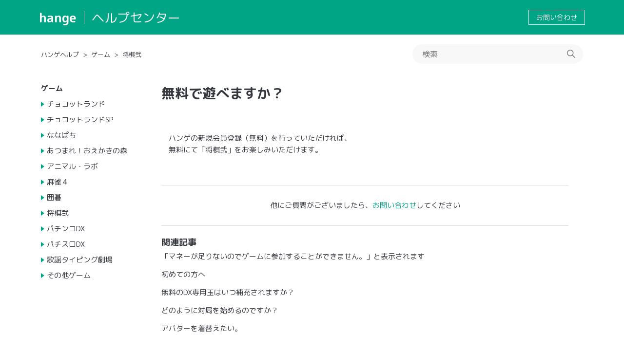

--- FILE ---
content_type: text/html; charset=utf-8
request_url: https://help.hange.jp/hc/ja/articles/7292677737881-%E7%84%A1%E6%96%99%E3%81%A7%E9%81%8A%E3%81%B9%E3%81%BE%E3%81%99%E3%81%8B
body_size: 5608
content:
<!DOCTYPE html>
<html dir="ltr" lang="ja">
<head>
  <meta charset="utf-8" />
  <!-- v26831 -->


  <title>無料で遊べますか？ &ndash; ハンゲヘルプ</title>

  

  <meta name="description" content="ハンゲの新規会員登録（無料）を行っていただければ、無料にて「将棋弐」をお楽しみいただけます。" /><meta property="og:image" content="https://help.hange.jp/hc/theming_assets/01HZKT2ENJSTSBXDY1CYAFYZF8" />
<meta property="og:type" content="website" />
<meta property="og:site_name" content="ハンゲヘルプ" />
<meta property="og:title" content="無料で遊べますか？" />
<meta property="og:description" content="ハンゲの新規会員登録（無料）を行っていただければ、無料にて「将棋弐」をお楽しみいただけます。" />
<meta property="og:url" content="https://help.hange.jp/hc/ja/articles/7292677737881" />
<link rel="canonical" href="https://help.hange.jp/hc/ja/articles/7292677737881-%E7%84%A1%E6%96%99%E3%81%A7%E9%81%8A%E3%81%B9%E3%81%BE%E3%81%99%E3%81%8B">
<link rel="alternate" hreflang="ja" href="https://help.hange.jp/hc/ja/articles/7292677737881-%E7%84%A1%E6%96%99%E3%81%A7%E9%81%8A%E3%81%B9%E3%81%BE%E3%81%99%E3%81%8B">
<link rel="alternate" hreflang="x-default" href="https://help.hange.jp/hc/ja/articles/7292677737881-%E7%84%A1%E6%96%99%E3%81%A7%E9%81%8A%E3%81%B9%E3%81%BE%E3%81%99%E3%81%8B">

  <link rel="stylesheet" href="//static.zdassets.com/hc/assets/application-f34d73e002337ab267a13449ad9d7955.css" media="all" id="stylesheet" />
  <link rel="stylesheet" type="text/css" href="/hc/theming_assets/9607630/360004293293/style.css?digest=53617338542361">

  <link rel="icon" type="image/x-icon" href="/hc/theming_assets/01JV8ZJ9VBVAVBFS6N150N5ETE">

    

  <meta content="width=device-width, initial-scale=1.0" name="viewport" />
<script type="text/javascript">
var settings = {
  brand_title: "BrandTitle",
}
</script>

<link rel="stylesheet" type="text/css" href="/hc/theming_assets/01HZKT2E73C2C035QNCB4X4N17" />
<link href="https://fonts.googleapis.com/css?family=M+PLUS+Rounded+1c:400,500,700&display=swap&subset=japanese" rel="stylesheet">
  
</head>
<body class="">
  
  
  

  <a class="skip-navigation" tabindex="1" href="#main-content">メインコンテンツへスキップ</a>

<header class="header">
  <div class="inner">

    <div class="logo">
      <a href="https://www.hange.jp/" class="title" target="_blank">hange</a>
      <a class="subtitle" title="ホーム" href="/hc/ja">
        ヘルプセンター
      </a>
    </div>

    <div class="links">
      <a class="link-request" href="/hc/ja/requests/new">
      お問い合わせ
      </a>
    </div>

  </div>
</header>


  <main role="main">
    <div class="container-divider"></div>
<div class="container">
  <div class="inner">

    <nav class="sub-nav">
      <ol class="breadcrumbs">
  
    <li title="ハンゲヘルプ">
      
        <a href="/hc/ja">ハンゲヘルプ</a>
      
    </li>
  
    <li title="ゲーム">
      
        <a href="/hc/ja/categories/360003412653-%E3%82%B2%E3%83%BC%E3%83%A0">ゲーム</a>
      
    </li>
  
    <li title="将棋弐">
      
        <a href="/hc/ja/sections/1500000266701-%E5%B0%86%E6%A3%8B%E5%BC%90">将棋弐</a>
      
    </li>
  
</ol>

      <div class="search-container">
        <svg xmlns="http://www.w3.org/2000/svg" width="12" height="12" focusable="false" viewBox="0 0 12 12" class="search-icon">
          <circle cx="4.5" cy="4.5" r="4" fill="none" stroke="currentColor"/>
          <path stroke="currentColor" stroke-linecap="round" d="M11 11L7.5 7.5"/>
        </svg>
        <form role="search" class="search" data-search="" action="/hc/ja/search" accept-charset="UTF-8" method="get"><input type="hidden" name="utf8" value="&#x2713;" autocomplete="off" /><input type="hidden" name="category" id="category" value="360003412653" autocomplete="off" />
<input type="search" name="query" id="query" placeholder="検索" aria-label="検索" /></form>
      </div>
    </nav>

    <div class="article-container" id="article-container">
      <aside class="section-navi">
        <div class="navi-frame js-sectionnavi">
          <div class="title"></div>
          <div class="list"></div>
        </div>
      </aside>

      

      <article id="main-content" class="article">
        <header class="article-header">
          <h1 title="無料で遊べますか？" class="article-title main-title">
            無料で遊べますか？
            
          </h1>

          

          
          
        </header>

        <section class="article-info">
          <div class="article-content">
            <div class="article-body"><p>ハンゲの新規会員登録（無料）を行っていただければ、<br>無料にて「将棋弐」をお楽しみいただけます。</p></div>

            <div class="article-attachments">
              <ul class="attachments">
                
              </ul>
            </div>
          </div>
        </section>

        <footer>
          <div class="article-footer">
            
            
          </div>
          
          

          <div class="article-more-questions">
            他にご質問がございましたら、<a href="/hc/ja/requests/new">リクエストを送信</a>してください
          </div>
          <div class="article-return-to-top">
            <a href="#article-container">
              ページの先頭へ戻る 
              <svg xmlns="http://www.w3.org/2000/svg" class="article-return-to-top-icon" width="20" height="20" focusable="false" viewBox="0 0 12 12" aria-hidden="true">
                <path fill="none" stroke="currentColor" stroke-linecap="round" d="M3 4.5l2.6 2.6c.2.2.5.2.7 0L9 4.5"/>
              </svg>
            </a>
          </div>
        </footer>

        <div class="article-relatives">
          
            <div data-recent-articles></div>
          
          
            
  <section class="related-articles">
    
      <h2 class="related-articles-title">関連記事</h2>
    
    <ul>
      
        <li>
          <a href="/hc/ja/related/click?data=BAh7CjobZGVzdGluYXRpb25fYXJ0aWNsZV9pZGwrCJk9NbGCHToYcmVmZXJyZXJfYXJ0aWNsZV9pZGwrCJlNd%[base64]%3D--900289491addd06c3bd585416b5a2616721000b4" rel="nofollow">「マネーが足りないのでゲームに参加することができません。」と表示されます</a>
        </li>
      
        <li>
          <a href="/hc/ja/related/click?data=BAh7CjobZGVzdGluYXRpb25fYXJ0aWNsZV9pZGwrCJm26rYlBDoYcmVmZXJyZXJfYXJ0aWNsZV9pZGwrCJlNd%[base64]" rel="nofollow">初めての方へ</a>
        </li>
      
        <li>
          <a href="/hc/ja/related/click?data=BAh7CjobZGVzdGluYXRpb25fYXJ0aWNsZV9pZGwrCJmwvvIABDoYcmVmZXJyZXJfYXJ0aWNsZV9pZGwrCJlNd%[base64]" rel="nofollow">無料のDX専用玉はいつ補充されますか？</a>
        </li>
      
        <li>
          <a href="/hc/ja/related/click?data=BAh7CjobZGVzdGluYXRpb25fYXJ0aWNsZV9pZGwrCGIijIzRADoYcmVmZXJyZXJfYXJ0aWNsZV9pZGwrCJlNd%[base64]" rel="nofollow">どのように対局を始めるのですか？</a>
        </li>
      
        <li>
          <a href="/hc/ja/related/click?data=BAh7CjobZGVzdGluYXRpb25fYXJ0aWNsZV9pZGwrCJmDwYE3BjoYcmVmZXJyZXJfYXJ0aWNsZV9pZGwrCJlNd%[base64]" rel="nofollow">アバターを着替えたい。</a>
        </li>
      
    </ul>
  </section>


          
        </div>
        
        
      </article>
    </div>
    
  </div>
</div>

  </main>

  <footer class="footer">
  <div class="inner">
    

    <div class="links">

      <div class="item">
        <h3 class="title">規約・ポリシー</h3>
        <ul class="link_items">
          <li class="link_item"><a href="https://announce.hange.jp" target="_blank">利用規約</a></li>
          <li class="link_item"><a href="https://cocone-one.com/legal/group-service-privacy/" target="_blank">個人情報保護</a></li>
          <li class="link_item"><a href="https://announce.hange.jp/commercial/" target="_blank">特定商取引法の記載</a></li>
          <li class="link_item"><a href="https://announce.hange.jp/funds/" target="_blank">資金決済法に基づく表記</a></li>
          <!-- <li class="link_item"><a href="https://announce.hange.jp/sales/" target="_blank">販売運営ポリシー</a></li> -->
        </ul>
      </div>
       
      <div class="item">
        <h3 class="title">サポート</h3>
        <ul class="link_items">
          <li class="link_item"><a href="https://help.hange.jp/hc/ja/articles/4590984794393" target="_blank">推奨環境</a></li>
          <li class="link_item"><a href="https://member.hange.jp/forgot/" target="_blank">ハンゲID/パスワード紛失申請</a></li>
          <li class="link_item"><a href="https://member.hange.jp/deleteid/" target="_blank">ハンゲID解約申請</a></li>
          <li class="link_item"><a href="https://help.hange.jp/hc/ja/articles/1500006565082" target="_blank">メールマガジンの配信停止</a></li>
          <li class="link_item"><a href="https://help.hange.jp/hc/ja/articles/900006135666" target="_blank">-ハンコイン専用- 電話でのお問い合わせ</a></li>
        </ul>
      </div>
      		
      <div class="item">
        <h3 class="title">運営</h3>
        <ul class="link_items">
          <li class="link_item"><a href="https://cocone.co.jp/" target="_blank">ココネ株式会社</a></li>
        </ul>
        <p class="logo">
          <a href="https://cocone.co.jp/" target="_blank">
            <img src="/hc/theming_assets/01JWQ4BS9YGRRDHS6PSKYQA1PD">
          </a>
        </p>
      </div>
    </div>

    <div class="copy">
      &copy; cocone corporation
    </div>
  </div>
</footer>


<div class="js-checksp checksp">&nbsp;</div>

<script type="text/javascript" src="//cdnjs.cloudflare.com/ajax/libs/babel-polyfill/7.8.3/polyfill.min.js"></script>
<script type="text/javascript" src="//cdn.jsdelivr.net/g/lodash@4.3.0,handlebarsjs@4.0.5,momentjs@2.9.0,jquery@3.2.1"></script>
<script type="text/javascript" src="//cdn.jsdelivr.net/npm/lscache@1.3.0/lscache.min.js"></script>

<script type="text/javascript" src="/hc/theming_assets/01HZKT2EBWZNA2PPXRHXPB01A4"></script>



  <!-- / -->

  
  <script src="//static.zdassets.com/hc/assets/ja.330d7b540b8bb461bbbf.js"></script>
  

  <script type="text/javascript">
  /*

    Greetings sourcecode lurker!

    This is for internal Zendesk and legacy usage,
    we don't support or guarantee any of these values
    so please don't build stuff on top of them.

  */

  HelpCenter = {};
  HelpCenter.account = {"subdomain":"coconefk","environment":"production","name":"ココネ株式会社"};
  HelpCenter.user = {"identifier":"da39a3ee5e6b4b0d3255bfef95601890afd80709","email":null,"name":"","role":"anonymous","avatar_url":"https://assets.zendesk.com/hc/assets/default_avatar.png","is_admin":false,"organizations":[],"groups":[]};
  HelpCenter.internal = {"asset_url":"//static.zdassets.com/hc/assets/","web_widget_asset_composer_url":"https://static.zdassets.com/ekr/snippet.js","current_session":{"locale":"ja","csrf_token":null,"shared_csrf_token":null},"usage_tracking":{"event":"article_viewed","data":"BAh7CDoLbG9jYWxlSSIHamEGOgZFVDoPYXJ0aWNsZV9pZGwrCJlNd/[base64]--858f94cf1d7187f0d72aa1b048b53f04951f9cc7","url":"https://help.hange.jp/hc/activity"},"current_record_id":"7292677737881","current_record_url":"/hc/ja/articles/7292677737881-%E7%84%A1%E6%96%99%E3%81%A7%E9%81%8A%E3%81%B9%E3%81%BE%E3%81%99%E3%81%8B","current_record_title":"無料で遊べますか？","current_text_direction":"ltr","current_brand_id":360004293293,"current_brand_name":"ハンゲヘルプ","current_brand_url":"https://hange.zendesk.com","current_brand_active":true,"current_path":"/hc/ja/articles/7292677737881-%E7%84%A1%E6%96%99%E3%81%A7%E9%81%8A%E3%81%B9%E3%81%BE%E3%81%99%E3%81%8B","show_autocomplete_breadcrumbs":true,"user_info_changing_enabled":false,"has_user_profiles_enabled":false,"has_end_user_attachments":true,"user_aliases_enabled":false,"has_anonymous_kb_voting":false,"has_multi_language_help_center":true,"show_at_mentions":false,"embeddables_config":{"embeddables_web_widget":false,"embeddables_help_center_auth_enabled":false,"embeddables_connect_ipms":false},"answer_bot_subdomain":"static","gather_plan_state":"subscribed","has_article_verification":true,"has_gather":true,"has_ckeditor":false,"has_community_enabled":false,"has_community_badges":true,"has_community_post_content_tagging":false,"has_gather_content_tags":true,"has_guide_content_tags":true,"has_user_segments":true,"has_answer_bot_web_form_enabled":true,"has_garden_modals":false,"theming_cookie_key":"hc-da39a3ee5e6b4b0d3255bfef95601890afd80709-2-preview","is_preview":false,"has_search_settings_in_plan":true,"theming_api_version":2,"theming_settings":{"brand_color":"#00a585","brand_text_color":"#fbfefd","text_color":"#35373e","link_color":"#00a585","background_color":"#FFFFFF","heading_font":"'M PLUS Rounded 1c', sans-serif","text_font":"'M PLUS Rounded 1c', sans-serif","logo_image":"/hc/theming_assets/01JWQ4BS9YGRRDHS6PSKYQA1PD","logo":"/hc/theming_assets/01HZKT2ENJSTSBXDY1CYAFYZF8","favicon":"/hc/theming_assets/01JV8ZJ9VBVAVBFS6N150N5ETE","brand_title":"BrandTitle","login_permission":true,"homepage_background_image":"/hc/theming_assets/01HZKT2F0J96H1KBKJCS0V19FE","community_background_image":"/hc/theming_assets/01HZKT2F8RY3EQ9PBK29JXY4ET","community_image":"/hc/theming_assets/01HZKT2FESZMWADEQ3J6G26YYA","instant_search":true,"scoped_kb_search":true,"scoped_community_search":true,"show_recent_activity":true,"show_articles_in_section":true,"show_article_author":false,"show_article_comments":false,"show_follow_article":false,"show_recently_viewed_articles":true,"show_related_articles":true,"show_article_sharing":false,"show_follow_section":false,"show_follow_post":false,"show_post_sharing":false,"show_follow_topic":false},"has_pci_credit_card_custom_field":true,"help_center_restricted":false,"is_assuming_someone_else":false,"flash_messages":[],"user_photo_editing_enabled":true,"user_preferred_locale":"ja","base_locale":"ja","login_url":"https://coconefk.zendesk.com/access?brand_id=360004293293\u0026return_to=https%3A%2F%2Fhelp.hange.jp%2Fhc%2Fja%2Farticles%2F7292677737881-%25E7%2584%25A1%25E6%2596%2599%25E3%2581%25A7%25E9%2581%258A%25E3%2581%25B9%25E3%2581%25BE%25E3%2581%2599%25E3%2581%258B","has_alternate_templates":true,"has_custom_statuses_enabled":true,"has_hc_generative_answers_setting_enabled":true,"has_generative_search_with_zgpt_enabled":false,"has_suggested_initial_questions_enabled":false,"has_guide_service_catalog":true,"has_service_catalog_search_poc":false,"has_service_catalog_itam":false,"has_csat_reverse_2_scale_in_mobile":false,"has_knowledge_navigation":false,"has_unified_navigation":false,"has_csat_bet365_branding":false,"version":"v26831","dev_mode":false};
</script>

  
  
  <script src="//static.zdassets.com/hc/assets/hc_enduser-2a5c7d395cc5df83aeb04ab184a4dcef.js"></script>
  <script type="text/javascript" src="/hc/theming_assets/9607630/360004293293/script.js?digest=53617338542361"></script>
  
</body>
</html>